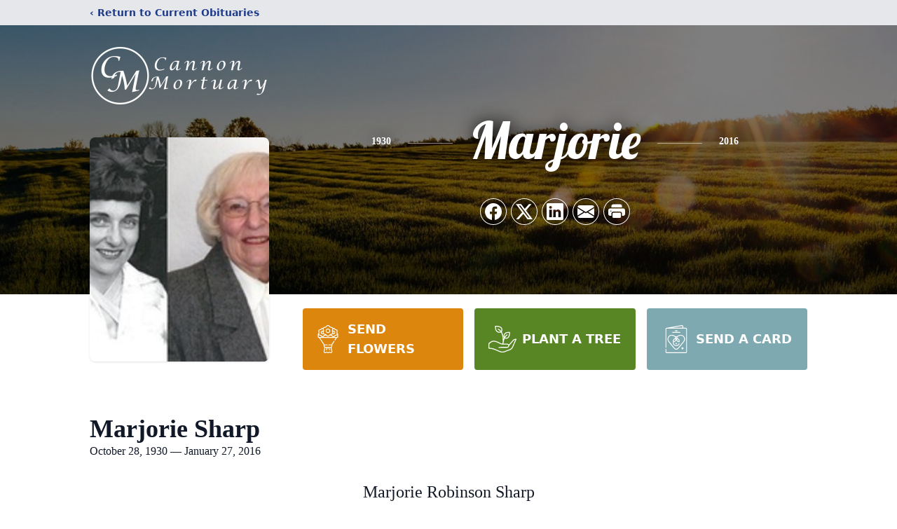

--- FILE ---
content_type: text/html; charset=utf-8
request_url: https://www.google.com/recaptcha/enterprise/anchor?ar=1&k=6LfVRoQjAAAAAFGVNvMWEHSnyXuKOBt5YAzqfo-j&co=aHR0cHM6Ly93d3cuY2Fubm9ubW9ydHVhcnkuY29tOjQ0Mw..&hl=en&type=image&v=PoyoqOPhxBO7pBk68S4YbpHZ&theme=light&size=invisible&badge=bottomright&anchor-ms=20000&execute-ms=30000&cb=tbnwmbh3eioa
body_size: 48538
content:
<!DOCTYPE HTML><html dir="ltr" lang="en"><head><meta http-equiv="Content-Type" content="text/html; charset=UTF-8">
<meta http-equiv="X-UA-Compatible" content="IE=edge">
<title>reCAPTCHA</title>
<style type="text/css">
/* cyrillic-ext */
@font-face {
  font-family: 'Roboto';
  font-style: normal;
  font-weight: 400;
  font-stretch: 100%;
  src: url(//fonts.gstatic.com/s/roboto/v48/KFO7CnqEu92Fr1ME7kSn66aGLdTylUAMa3GUBHMdazTgWw.woff2) format('woff2');
  unicode-range: U+0460-052F, U+1C80-1C8A, U+20B4, U+2DE0-2DFF, U+A640-A69F, U+FE2E-FE2F;
}
/* cyrillic */
@font-face {
  font-family: 'Roboto';
  font-style: normal;
  font-weight: 400;
  font-stretch: 100%;
  src: url(//fonts.gstatic.com/s/roboto/v48/KFO7CnqEu92Fr1ME7kSn66aGLdTylUAMa3iUBHMdazTgWw.woff2) format('woff2');
  unicode-range: U+0301, U+0400-045F, U+0490-0491, U+04B0-04B1, U+2116;
}
/* greek-ext */
@font-face {
  font-family: 'Roboto';
  font-style: normal;
  font-weight: 400;
  font-stretch: 100%;
  src: url(//fonts.gstatic.com/s/roboto/v48/KFO7CnqEu92Fr1ME7kSn66aGLdTylUAMa3CUBHMdazTgWw.woff2) format('woff2');
  unicode-range: U+1F00-1FFF;
}
/* greek */
@font-face {
  font-family: 'Roboto';
  font-style: normal;
  font-weight: 400;
  font-stretch: 100%;
  src: url(//fonts.gstatic.com/s/roboto/v48/KFO7CnqEu92Fr1ME7kSn66aGLdTylUAMa3-UBHMdazTgWw.woff2) format('woff2');
  unicode-range: U+0370-0377, U+037A-037F, U+0384-038A, U+038C, U+038E-03A1, U+03A3-03FF;
}
/* math */
@font-face {
  font-family: 'Roboto';
  font-style: normal;
  font-weight: 400;
  font-stretch: 100%;
  src: url(//fonts.gstatic.com/s/roboto/v48/KFO7CnqEu92Fr1ME7kSn66aGLdTylUAMawCUBHMdazTgWw.woff2) format('woff2');
  unicode-range: U+0302-0303, U+0305, U+0307-0308, U+0310, U+0312, U+0315, U+031A, U+0326-0327, U+032C, U+032F-0330, U+0332-0333, U+0338, U+033A, U+0346, U+034D, U+0391-03A1, U+03A3-03A9, U+03B1-03C9, U+03D1, U+03D5-03D6, U+03F0-03F1, U+03F4-03F5, U+2016-2017, U+2034-2038, U+203C, U+2040, U+2043, U+2047, U+2050, U+2057, U+205F, U+2070-2071, U+2074-208E, U+2090-209C, U+20D0-20DC, U+20E1, U+20E5-20EF, U+2100-2112, U+2114-2115, U+2117-2121, U+2123-214F, U+2190, U+2192, U+2194-21AE, U+21B0-21E5, U+21F1-21F2, U+21F4-2211, U+2213-2214, U+2216-22FF, U+2308-230B, U+2310, U+2319, U+231C-2321, U+2336-237A, U+237C, U+2395, U+239B-23B7, U+23D0, U+23DC-23E1, U+2474-2475, U+25AF, U+25B3, U+25B7, U+25BD, U+25C1, U+25CA, U+25CC, U+25FB, U+266D-266F, U+27C0-27FF, U+2900-2AFF, U+2B0E-2B11, U+2B30-2B4C, U+2BFE, U+3030, U+FF5B, U+FF5D, U+1D400-1D7FF, U+1EE00-1EEFF;
}
/* symbols */
@font-face {
  font-family: 'Roboto';
  font-style: normal;
  font-weight: 400;
  font-stretch: 100%;
  src: url(//fonts.gstatic.com/s/roboto/v48/KFO7CnqEu92Fr1ME7kSn66aGLdTylUAMaxKUBHMdazTgWw.woff2) format('woff2');
  unicode-range: U+0001-000C, U+000E-001F, U+007F-009F, U+20DD-20E0, U+20E2-20E4, U+2150-218F, U+2190, U+2192, U+2194-2199, U+21AF, U+21E6-21F0, U+21F3, U+2218-2219, U+2299, U+22C4-22C6, U+2300-243F, U+2440-244A, U+2460-24FF, U+25A0-27BF, U+2800-28FF, U+2921-2922, U+2981, U+29BF, U+29EB, U+2B00-2BFF, U+4DC0-4DFF, U+FFF9-FFFB, U+10140-1018E, U+10190-1019C, U+101A0, U+101D0-101FD, U+102E0-102FB, U+10E60-10E7E, U+1D2C0-1D2D3, U+1D2E0-1D37F, U+1F000-1F0FF, U+1F100-1F1AD, U+1F1E6-1F1FF, U+1F30D-1F30F, U+1F315, U+1F31C, U+1F31E, U+1F320-1F32C, U+1F336, U+1F378, U+1F37D, U+1F382, U+1F393-1F39F, U+1F3A7-1F3A8, U+1F3AC-1F3AF, U+1F3C2, U+1F3C4-1F3C6, U+1F3CA-1F3CE, U+1F3D4-1F3E0, U+1F3ED, U+1F3F1-1F3F3, U+1F3F5-1F3F7, U+1F408, U+1F415, U+1F41F, U+1F426, U+1F43F, U+1F441-1F442, U+1F444, U+1F446-1F449, U+1F44C-1F44E, U+1F453, U+1F46A, U+1F47D, U+1F4A3, U+1F4B0, U+1F4B3, U+1F4B9, U+1F4BB, U+1F4BF, U+1F4C8-1F4CB, U+1F4D6, U+1F4DA, U+1F4DF, U+1F4E3-1F4E6, U+1F4EA-1F4ED, U+1F4F7, U+1F4F9-1F4FB, U+1F4FD-1F4FE, U+1F503, U+1F507-1F50B, U+1F50D, U+1F512-1F513, U+1F53E-1F54A, U+1F54F-1F5FA, U+1F610, U+1F650-1F67F, U+1F687, U+1F68D, U+1F691, U+1F694, U+1F698, U+1F6AD, U+1F6B2, U+1F6B9-1F6BA, U+1F6BC, U+1F6C6-1F6CF, U+1F6D3-1F6D7, U+1F6E0-1F6EA, U+1F6F0-1F6F3, U+1F6F7-1F6FC, U+1F700-1F7FF, U+1F800-1F80B, U+1F810-1F847, U+1F850-1F859, U+1F860-1F887, U+1F890-1F8AD, U+1F8B0-1F8BB, U+1F8C0-1F8C1, U+1F900-1F90B, U+1F93B, U+1F946, U+1F984, U+1F996, U+1F9E9, U+1FA00-1FA6F, U+1FA70-1FA7C, U+1FA80-1FA89, U+1FA8F-1FAC6, U+1FACE-1FADC, U+1FADF-1FAE9, U+1FAF0-1FAF8, U+1FB00-1FBFF;
}
/* vietnamese */
@font-face {
  font-family: 'Roboto';
  font-style: normal;
  font-weight: 400;
  font-stretch: 100%;
  src: url(//fonts.gstatic.com/s/roboto/v48/KFO7CnqEu92Fr1ME7kSn66aGLdTylUAMa3OUBHMdazTgWw.woff2) format('woff2');
  unicode-range: U+0102-0103, U+0110-0111, U+0128-0129, U+0168-0169, U+01A0-01A1, U+01AF-01B0, U+0300-0301, U+0303-0304, U+0308-0309, U+0323, U+0329, U+1EA0-1EF9, U+20AB;
}
/* latin-ext */
@font-face {
  font-family: 'Roboto';
  font-style: normal;
  font-weight: 400;
  font-stretch: 100%;
  src: url(//fonts.gstatic.com/s/roboto/v48/KFO7CnqEu92Fr1ME7kSn66aGLdTylUAMa3KUBHMdazTgWw.woff2) format('woff2');
  unicode-range: U+0100-02BA, U+02BD-02C5, U+02C7-02CC, U+02CE-02D7, U+02DD-02FF, U+0304, U+0308, U+0329, U+1D00-1DBF, U+1E00-1E9F, U+1EF2-1EFF, U+2020, U+20A0-20AB, U+20AD-20C0, U+2113, U+2C60-2C7F, U+A720-A7FF;
}
/* latin */
@font-face {
  font-family: 'Roboto';
  font-style: normal;
  font-weight: 400;
  font-stretch: 100%;
  src: url(//fonts.gstatic.com/s/roboto/v48/KFO7CnqEu92Fr1ME7kSn66aGLdTylUAMa3yUBHMdazQ.woff2) format('woff2');
  unicode-range: U+0000-00FF, U+0131, U+0152-0153, U+02BB-02BC, U+02C6, U+02DA, U+02DC, U+0304, U+0308, U+0329, U+2000-206F, U+20AC, U+2122, U+2191, U+2193, U+2212, U+2215, U+FEFF, U+FFFD;
}
/* cyrillic-ext */
@font-face {
  font-family: 'Roboto';
  font-style: normal;
  font-weight: 500;
  font-stretch: 100%;
  src: url(//fonts.gstatic.com/s/roboto/v48/KFO7CnqEu92Fr1ME7kSn66aGLdTylUAMa3GUBHMdazTgWw.woff2) format('woff2');
  unicode-range: U+0460-052F, U+1C80-1C8A, U+20B4, U+2DE0-2DFF, U+A640-A69F, U+FE2E-FE2F;
}
/* cyrillic */
@font-face {
  font-family: 'Roboto';
  font-style: normal;
  font-weight: 500;
  font-stretch: 100%;
  src: url(//fonts.gstatic.com/s/roboto/v48/KFO7CnqEu92Fr1ME7kSn66aGLdTylUAMa3iUBHMdazTgWw.woff2) format('woff2');
  unicode-range: U+0301, U+0400-045F, U+0490-0491, U+04B0-04B1, U+2116;
}
/* greek-ext */
@font-face {
  font-family: 'Roboto';
  font-style: normal;
  font-weight: 500;
  font-stretch: 100%;
  src: url(//fonts.gstatic.com/s/roboto/v48/KFO7CnqEu92Fr1ME7kSn66aGLdTylUAMa3CUBHMdazTgWw.woff2) format('woff2');
  unicode-range: U+1F00-1FFF;
}
/* greek */
@font-face {
  font-family: 'Roboto';
  font-style: normal;
  font-weight: 500;
  font-stretch: 100%;
  src: url(//fonts.gstatic.com/s/roboto/v48/KFO7CnqEu92Fr1ME7kSn66aGLdTylUAMa3-UBHMdazTgWw.woff2) format('woff2');
  unicode-range: U+0370-0377, U+037A-037F, U+0384-038A, U+038C, U+038E-03A1, U+03A3-03FF;
}
/* math */
@font-face {
  font-family: 'Roboto';
  font-style: normal;
  font-weight: 500;
  font-stretch: 100%;
  src: url(//fonts.gstatic.com/s/roboto/v48/KFO7CnqEu92Fr1ME7kSn66aGLdTylUAMawCUBHMdazTgWw.woff2) format('woff2');
  unicode-range: U+0302-0303, U+0305, U+0307-0308, U+0310, U+0312, U+0315, U+031A, U+0326-0327, U+032C, U+032F-0330, U+0332-0333, U+0338, U+033A, U+0346, U+034D, U+0391-03A1, U+03A3-03A9, U+03B1-03C9, U+03D1, U+03D5-03D6, U+03F0-03F1, U+03F4-03F5, U+2016-2017, U+2034-2038, U+203C, U+2040, U+2043, U+2047, U+2050, U+2057, U+205F, U+2070-2071, U+2074-208E, U+2090-209C, U+20D0-20DC, U+20E1, U+20E5-20EF, U+2100-2112, U+2114-2115, U+2117-2121, U+2123-214F, U+2190, U+2192, U+2194-21AE, U+21B0-21E5, U+21F1-21F2, U+21F4-2211, U+2213-2214, U+2216-22FF, U+2308-230B, U+2310, U+2319, U+231C-2321, U+2336-237A, U+237C, U+2395, U+239B-23B7, U+23D0, U+23DC-23E1, U+2474-2475, U+25AF, U+25B3, U+25B7, U+25BD, U+25C1, U+25CA, U+25CC, U+25FB, U+266D-266F, U+27C0-27FF, U+2900-2AFF, U+2B0E-2B11, U+2B30-2B4C, U+2BFE, U+3030, U+FF5B, U+FF5D, U+1D400-1D7FF, U+1EE00-1EEFF;
}
/* symbols */
@font-face {
  font-family: 'Roboto';
  font-style: normal;
  font-weight: 500;
  font-stretch: 100%;
  src: url(//fonts.gstatic.com/s/roboto/v48/KFO7CnqEu92Fr1ME7kSn66aGLdTylUAMaxKUBHMdazTgWw.woff2) format('woff2');
  unicode-range: U+0001-000C, U+000E-001F, U+007F-009F, U+20DD-20E0, U+20E2-20E4, U+2150-218F, U+2190, U+2192, U+2194-2199, U+21AF, U+21E6-21F0, U+21F3, U+2218-2219, U+2299, U+22C4-22C6, U+2300-243F, U+2440-244A, U+2460-24FF, U+25A0-27BF, U+2800-28FF, U+2921-2922, U+2981, U+29BF, U+29EB, U+2B00-2BFF, U+4DC0-4DFF, U+FFF9-FFFB, U+10140-1018E, U+10190-1019C, U+101A0, U+101D0-101FD, U+102E0-102FB, U+10E60-10E7E, U+1D2C0-1D2D3, U+1D2E0-1D37F, U+1F000-1F0FF, U+1F100-1F1AD, U+1F1E6-1F1FF, U+1F30D-1F30F, U+1F315, U+1F31C, U+1F31E, U+1F320-1F32C, U+1F336, U+1F378, U+1F37D, U+1F382, U+1F393-1F39F, U+1F3A7-1F3A8, U+1F3AC-1F3AF, U+1F3C2, U+1F3C4-1F3C6, U+1F3CA-1F3CE, U+1F3D4-1F3E0, U+1F3ED, U+1F3F1-1F3F3, U+1F3F5-1F3F7, U+1F408, U+1F415, U+1F41F, U+1F426, U+1F43F, U+1F441-1F442, U+1F444, U+1F446-1F449, U+1F44C-1F44E, U+1F453, U+1F46A, U+1F47D, U+1F4A3, U+1F4B0, U+1F4B3, U+1F4B9, U+1F4BB, U+1F4BF, U+1F4C8-1F4CB, U+1F4D6, U+1F4DA, U+1F4DF, U+1F4E3-1F4E6, U+1F4EA-1F4ED, U+1F4F7, U+1F4F9-1F4FB, U+1F4FD-1F4FE, U+1F503, U+1F507-1F50B, U+1F50D, U+1F512-1F513, U+1F53E-1F54A, U+1F54F-1F5FA, U+1F610, U+1F650-1F67F, U+1F687, U+1F68D, U+1F691, U+1F694, U+1F698, U+1F6AD, U+1F6B2, U+1F6B9-1F6BA, U+1F6BC, U+1F6C6-1F6CF, U+1F6D3-1F6D7, U+1F6E0-1F6EA, U+1F6F0-1F6F3, U+1F6F7-1F6FC, U+1F700-1F7FF, U+1F800-1F80B, U+1F810-1F847, U+1F850-1F859, U+1F860-1F887, U+1F890-1F8AD, U+1F8B0-1F8BB, U+1F8C0-1F8C1, U+1F900-1F90B, U+1F93B, U+1F946, U+1F984, U+1F996, U+1F9E9, U+1FA00-1FA6F, U+1FA70-1FA7C, U+1FA80-1FA89, U+1FA8F-1FAC6, U+1FACE-1FADC, U+1FADF-1FAE9, U+1FAF0-1FAF8, U+1FB00-1FBFF;
}
/* vietnamese */
@font-face {
  font-family: 'Roboto';
  font-style: normal;
  font-weight: 500;
  font-stretch: 100%;
  src: url(//fonts.gstatic.com/s/roboto/v48/KFO7CnqEu92Fr1ME7kSn66aGLdTylUAMa3OUBHMdazTgWw.woff2) format('woff2');
  unicode-range: U+0102-0103, U+0110-0111, U+0128-0129, U+0168-0169, U+01A0-01A1, U+01AF-01B0, U+0300-0301, U+0303-0304, U+0308-0309, U+0323, U+0329, U+1EA0-1EF9, U+20AB;
}
/* latin-ext */
@font-face {
  font-family: 'Roboto';
  font-style: normal;
  font-weight: 500;
  font-stretch: 100%;
  src: url(//fonts.gstatic.com/s/roboto/v48/KFO7CnqEu92Fr1ME7kSn66aGLdTylUAMa3KUBHMdazTgWw.woff2) format('woff2');
  unicode-range: U+0100-02BA, U+02BD-02C5, U+02C7-02CC, U+02CE-02D7, U+02DD-02FF, U+0304, U+0308, U+0329, U+1D00-1DBF, U+1E00-1E9F, U+1EF2-1EFF, U+2020, U+20A0-20AB, U+20AD-20C0, U+2113, U+2C60-2C7F, U+A720-A7FF;
}
/* latin */
@font-face {
  font-family: 'Roboto';
  font-style: normal;
  font-weight: 500;
  font-stretch: 100%;
  src: url(//fonts.gstatic.com/s/roboto/v48/KFO7CnqEu92Fr1ME7kSn66aGLdTylUAMa3yUBHMdazQ.woff2) format('woff2');
  unicode-range: U+0000-00FF, U+0131, U+0152-0153, U+02BB-02BC, U+02C6, U+02DA, U+02DC, U+0304, U+0308, U+0329, U+2000-206F, U+20AC, U+2122, U+2191, U+2193, U+2212, U+2215, U+FEFF, U+FFFD;
}
/* cyrillic-ext */
@font-face {
  font-family: 'Roboto';
  font-style: normal;
  font-weight: 900;
  font-stretch: 100%;
  src: url(//fonts.gstatic.com/s/roboto/v48/KFO7CnqEu92Fr1ME7kSn66aGLdTylUAMa3GUBHMdazTgWw.woff2) format('woff2');
  unicode-range: U+0460-052F, U+1C80-1C8A, U+20B4, U+2DE0-2DFF, U+A640-A69F, U+FE2E-FE2F;
}
/* cyrillic */
@font-face {
  font-family: 'Roboto';
  font-style: normal;
  font-weight: 900;
  font-stretch: 100%;
  src: url(//fonts.gstatic.com/s/roboto/v48/KFO7CnqEu92Fr1ME7kSn66aGLdTylUAMa3iUBHMdazTgWw.woff2) format('woff2');
  unicode-range: U+0301, U+0400-045F, U+0490-0491, U+04B0-04B1, U+2116;
}
/* greek-ext */
@font-face {
  font-family: 'Roboto';
  font-style: normal;
  font-weight: 900;
  font-stretch: 100%;
  src: url(//fonts.gstatic.com/s/roboto/v48/KFO7CnqEu92Fr1ME7kSn66aGLdTylUAMa3CUBHMdazTgWw.woff2) format('woff2');
  unicode-range: U+1F00-1FFF;
}
/* greek */
@font-face {
  font-family: 'Roboto';
  font-style: normal;
  font-weight: 900;
  font-stretch: 100%;
  src: url(//fonts.gstatic.com/s/roboto/v48/KFO7CnqEu92Fr1ME7kSn66aGLdTylUAMa3-UBHMdazTgWw.woff2) format('woff2');
  unicode-range: U+0370-0377, U+037A-037F, U+0384-038A, U+038C, U+038E-03A1, U+03A3-03FF;
}
/* math */
@font-face {
  font-family: 'Roboto';
  font-style: normal;
  font-weight: 900;
  font-stretch: 100%;
  src: url(//fonts.gstatic.com/s/roboto/v48/KFO7CnqEu92Fr1ME7kSn66aGLdTylUAMawCUBHMdazTgWw.woff2) format('woff2');
  unicode-range: U+0302-0303, U+0305, U+0307-0308, U+0310, U+0312, U+0315, U+031A, U+0326-0327, U+032C, U+032F-0330, U+0332-0333, U+0338, U+033A, U+0346, U+034D, U+0391-03A1, U+03A3-03A9, U+03B1-03C9, U+03D1, U+03D5-03D6, U+03F0-03F1, U+03F4-03F5, U+2016-2017, U+2034-2038, U+203C, U+2040, U+2043, U+2047, U+2050, U+2057, U+205F, U+2070-2071, U+2074-208E, U+2090-209C, U+20D0-20DC, U+20E1, U+20E5-20EF, U+2100-2112, U+2114-2115, U+2117-2121, U+2123-214F, U+2190, U+2192, U+2194-21AE, U+21B0-21E5, U+21F1-21F2, U+21F4-2211, U+2213-2214, U+2216-22FF, U+2308-230B, U+2310, U+2319, U+231C-2321, U+2336-237A, U+237C, U+2395, U+239B-23B7, U+23D0, U+23DC-23E1, U+2474-2475, U+25AF, U+25B3, U+25B7, U+25BD, U+25C1, U+25CA, U+25CC, U+25FB, U+266D-266F, U+27C0-27FF, U+2900-2AFF, U+2B0E-2B11, U+2B30-2B4C, U+2BFE, U+3030, U+FF5B, U+FF5D, U+1D400-1D7FF, U+1EE00-1EEFF;
}
/* symbols */
@font-face {
  font-family: 'Roboto';
  font-style: normal;
  font-weight: 900;
  font-stretch: 100%;
  src: url(//fonts.gstatic.com/s/roboto/v48/KFO7CnqEu92Fr1ME7kSn66aGLdTylUAMaxKUBHMdazTgWw.woff2) format('woff2');
  unicode-range: U+0001-000C, U+000E-001F, U+007F-009F, U+20DD-20E0, U+20E2-20E4, U+2150-218F, U+2190, U+2192, U+2194-2199, U+21AF, U+21E6-21F0, U+21F3, U+2218-2219, U+2299, U+22C4-22C6, U+2300-243F, U+2440-244A, U+2460-24FF, U+25A0-27BF, U+2800-28FF, U+2921-2922, U+2981, U+29BF, U+29EB, U+2B00-2BFF, U+4DC0-4DFF, U+FFF9-FFFB, U+10140-1018E, U+10190-1019C, U+101A0, U+101D0-101FD, U+102E0-102FB, U+10E60-10E7E, U+1D2C0-1D2D3, U+1D2E0-1D37F, U+1F000-1F0FF, U+1F100-1F1AD, U+1F1E6-1F1FF, U+1F30D-1F30F, U+1F315, U+1F31C, U+1F31E, U+1F320-1F32C, U+1F336, U+1F378, U+1F37D, U+1F382, U+1F393-1F39F, U+1F3A7-1F3A8, U+1F3AC-1F3AF, U+1F3C2, U+1F3C4-1F3C6, U+1F3CA-1F3CE, U+1F3D4-1F3E0, U+1F3ED, U+1F3F1-1F3F3, U+1F3F5-1F3F7, U+1F408, U+1F415, U+1F41F, U+1F426, U+1F43F, U+1F441-1F442, U+1F444, U+1F446-1F449, U+1F44C-1F44E, U+1F453, U+1F46A, U+1F47D, U+1F4A3, U+1F4B0, U+1F4B3, U+1F4B9, U+1F4BB, U+1F4BF, U+1F4C8-1F4CB, U+1F4D6, U+1F4DA, U+1F4DF, U+1F4E3-1F4E6, U+1F4EA-1F4ED, U+1F4F7, U+1F4F9-1F4FB, U+1F4FD-1F4FE, U+1F503, U+1F507-1F50B, U+1F50D, U+1F512-1F513, U+1F53E-1F54A, U+1F54F-1F5FA, U+1F610, U+1F650-1F67F, U+1F687, U+1F68D, U+1F691, U+1F694, U+1F698, U+1F6AD, U+1F6B2, U+1F6B9-1F6BA, U+1F6BC, U+1F6C6-1F6CF, U+1F6D3-1F6D7, U+1F6E0-1F6EA, U+1F6F0-1F6F3, U+1F6F7-1F6FC, U+1F700-1F7FF, U+1F800-1F80B, U+1F810-1F847, U+1F850-1F859, U+1F860-1F887, U+1F890-1F8AD, U+1F8B0-1F8BB, U+1F8C0-1F8C1, U+1F900-1F90B, U+1F93B, U+1F946, U+1F984, U+1F996, U+1F9E9, U+1FA00-1FA6F, U+1FA70-1FA7C, U+1FA80-1FA89, U+1FA8F-1FAC6, U+1FACE-1FADC, U+1FADF-1FAE9, U+1FAF0-1FAF8, U+1FB00-1FBFF;
}
/* vietnamese */
@font-face {
  font-family: 'Roboto';
  font-style: normal;
  font-weight: 900;
  font-stretch: 100%;
  src: url(//fonts.gstatic.com/s/roboto/v48/KFO7CnqEu92Fr1ME7kSn66aGLdTylUAMa3OUBHMdazTgWw.woff2) format('woff2');
  unicode-range: U+0102-0103, U+0110-0111, U+0128-0129, U+0168-0169, U+01A0-01A1, U+01AF-01B0, U+0300-0301, U+0303-0304, U+0308-0309, U+0323, U+0329, U+1EA0-1EF9, U+20AB;
}
/* latin-ext */
@font-face {
  font-family: 'Roboto';
  font-style: normal;
  font-weight: 900;
  font-stretch: 100%;
  src: url(//fonts.gstatic.com/s/roboto/v48/KFO7CnqEu92Fr1ME7kSn66aGLdTylUAMa3KUBHMdazTgWw.woff2) format('woff2');
  unicode-range: U+0100-02BA, U+02BD-02C5, U+02C7-02CC, U+02CE-02D7, U+02DD-02FF, U+0304, U+0308, U+0329, U+1D00-1DBF, U+1E00-1E9F, U+1EF2-1EFF, U+2020, U+20A0-20AB, U+20AD-20C0, U+2113, U+2C60-2C7F, U+A720-A7FF;
}
/* latin */
@font-face {
  font-family: 'Roboto';
  font-style: normal;
  font-weight: 900;
  font-stretch: 100%;
  src: url(//fonts.gstatic.com/s/roboto/v48/KFO7CnqEu92Fr1ME7kSn66aGLdTylUAMa3yUBHMdazQ.woff2) format('woff2');
  unicode-range: U+0000-00FF, U+0131, U+0152-0153, U+02BB-02BC, U+02C6, U+02DA, U+02DC, U+0304, U+0308, U+0329, U+2000-206F, U+20AC, U+2122, U+2191, U+2193, U+2212, U+2215, U+FEFF, U+FFFD;
}

</style>
<link rel="stylesheet" type="text/css" href="https://www.gstatic.com/recaptcha/releases/PoyoqOPhxBO7pBk68S4YbpHZ/styles__ltr.css">
<script nonce="ryDSJe7FxkAcA8keAZ95tQ" type="text/javascript">window['__recaptcha_api'] = 'https://www.google.com/recaptcha/enterprise/';</script>
<script type="text/javascript" src="https://www.gstatic.com/recaptcha/releases/PoyoqOPhxBO7pBk68S4YbpHZ/recaptcha__en.js" nonce="ryDSJe7FxkAcA8keAZ95tQ">
      
    </script></head>
<body><div id="rc-anchor-alert" class="rc-anchor-alert"></div>
<input type="hidden" id="recaptcha-token" value="[base64]">
<script type="text/javascript" nonce="ryDSJe7FxkAcA8keAZ95tQ">
      recaptcha.anchor.Main.init("[\x22ainput\x22,[\x22bgdata\x22,\x22\x22,\[base64]/[base64]/[base64]/[base64]/[base64]/[base64]/KGcoTywyNTMsTy5PKSxVRyhPLEMpKTpnKE8sMjUzLEMpLE8pKSxsKSksTykpfSxieT1mdW5jdGlvbihDLE8sdSxsKXtmb3IobD0odT1SKEMpLDApO08+MDtPLS0pbD1sPDw4fFooQyk7ZyhDLHUsbCl9LFVHPWZ1bmN0aW9uKEMsTyl7Qy5pLmxlbmd0aD4xMDQ/[base64]/[base64]/[base64]/[base64]/[base64]/[base64]/[base64]\\u003d\x22,\[base64]\x22,\x22QylxwrFaw5NUAsKQasKAdT0uIAHDi8KYZhklwp8Rw6VVEsORXlEywonDoxp0w7vCtVhgwq/CpMKzQBNSdmkCKyExwpzDpMOTwpJYwrzDsUjDn8KsGsKJNl3DnMK6ZMKewpfCvAPCocO0Z8KoQlHCpyDDpMO6KjPClC/Dh8KJW8KUE0shWVhXKEfCtMKTw5sNwrtiMAR1w6fCj8Klw4jDs8K+w6fCtjEtH8OfIQnDvBhZw4/CoMORUsONwp7DnRDDgcKpwrpmEcKZwrnDscOpXAwMZcKzw4vConc7SVxkw7fDtsKOw4MuVS3Cv8K7w53DuMK4wqHCri8Iw5F2w67DkxnDiMO4bEphOmEow6VaccKBw4VqcH/DrcKMwonDrWo7EcKRJsKfw7UDw7Z3CcKxB17DiB4RYcOAw61ewo0TTm14wpMtRU3CohbDmcKCw5VyKMK5en/Dj8Oyw4PCjBXCqcO+w5DCjcOvS8OMGVfCpMKfw4LCnBcMXXvDsU3DvCPDs8KDdkV5Y8KXIsOZFWA4DBE6w6pLWg/Cm2R5PWNNGcOqQyvCp8OQwoHDjiUZEMOdbjTCvRTDrcKbPWZkwo51OVnCj2Q9w5bDuAjDg8KzSzvCpMOlw64iEMOMP8OibFPCjiMAwonDlAfCrcKHw7PDkMKoC31/[base64]/DqcKxOUVFesOZOMKNwrPCkj/ChCIFKnNAwrfChUXDiHzDnX5PFQVAw5fCu1HDocOXw4Axw5pMdWd6w4EWDW1WIMORw50fw7EBw6NrwpTDvMKbw6nDgAbDsAbDrMKWZGdhXnLCk8O4wr/CumjDvTNcdijDj8O7fcOyw7JsesKAw6vDoMKdLsKrcMO7woo2w4xmw4NcwqPChGHClloYdMKRw5NEw7IJJHJFwpwswo7DiMK+w6PDlkF6bMKlw4fCqWFzwoTDo8O5X8OrUnXCnQXDjCvCk8KxTk/DtcOIaMORw41/TQIJahHDr8Oibi7Dmk44PDt9JUzCoV/[base64]/asKvw69rw5PCuEXCgsK3UU/[base64]/[base64]/w7rClcOMw5DCjmLDjsK8w6YBGTLCikTCpMK6d8Oqw4fDi3wbw7DDry8SwpvCv0XDtiYgUcO4wr0Bw7V3w47CuMOywojCvH5hZDvDr8OufUBNfcObw4w4E0/CtcOBwr3Dsj5Fw7Q0cEQTw4Mlw7LCv8KFwqIAwoTCpMOIwrN3w5I7w61YHnzDqxdGGxFew64mVGtAI8K+wrnDtixUbjEbwpHDgMKdCx01TnY3w6nDhsKfw4rDtMO4wqZSwqHDqsOtwoYLYMOdw6/CucKowrDClQ11w4LCu8OdZ8OxBsOHw7/Dq8OMKMOhTA5adS7DgzIXw4Acw5vDq3PDrh3Cp8O0w7HDhhXDg8O5bifDmDhswqAFNcOkGXbDjXTCkV9IMsONDBXCjh9Cw5/Coz84w6fCpzfDuV1EwpJ/[base64]/wo0NwpovFCRQw4Qnw7R5wo5xw4Q3ADEWZQRgw68tLT1dIsOcZmXDo1p/Om1ow5t4ScKxf1zDuFjDmlFaZUHDuMKywpZ/cHzCn3rDhU/Dp8ODAcOPfsOawrspKsK3a8Kpw7wJwp/DoCNWwpApNsOxwrXDmcOXZcO1fMOofyPClcKUWsOKw7hQw45OF00GJ8OwwqfDuX3Cr3zCjEDDksO+w7R6wpYgw53Col5yJmZ5w4BOSg7CpSYkbgTDmg7Ds3MWHBoJWWLClcOUe8KcasOrwp7CgWHDmcOEFcOAwr4WJsO/ZwzCj8O7ADhDGcOzUULDosOFBh/Cv8K6w7/Du8OBKsKJCcKvXXRNHBnDt8KlAR7CjsK/w6/Cr8OeZArChyo+DcKDHUPDp8O2w7ZyPMKpw7MmL8KrGcO2w5jDl8K+wojCisObw4FIbcKHwq4ldSo/wrjCqcOZJU9MdRVhwpAPwqIxJsKjUsKDw7lADcKbw7wzw5l3wqbCvGAgw51Jw5kfP1lIwonClHcRecO7w5QJw58/w7kOWsO/wo/[base64]/Ct0Ygwq4Mw4NiwofDmzPDhi3DlcK3HnNtw77DnMOswrrCgwXCvsK5VcO4w55Gwr9dBjdzZ8KAw6zDh8OTwqXChsKtZcOWbwjCjyFYwr/CrcOSNcKswohrwoZaH8OOw5JnGVXCsMOpwqdxZsKxKhbCoMO/VwItVV4/cWTDvk1kN1rDmcKxDEJbY8OdcsKCw7nCoXDDksO/w68/w7LDixTChMOwMzPChsOEGMOKBCDDsTvDkldYwo5Qw7hjwpTCm2jDmsKeSFnCn8K0BhLDkXLDsHUdw5PDniN6woYLw6fCtx4bwpAeN8KwQMK1w5nDi38ywqDCmcKaJsKlwocsw4gpw5/CoyUKJlzCuW7CgMKMw6bCk0fDsXUwNC8kDsOzwqxswoHDvMOpwrTDokzClAgOwowaRsK7w7/Dr8O2w4PDqjUuwoNFHcONwrbDg8OHXVYEwrQjAcOHfsO/w5IldhrDg2Yxw4TCjcKgX2kQNEXCisKNB8O3wrPDjMO9F8Kjw4UmE8OEZXLDl1/DqsKIVsOVwoDDn8OCwpU1ZwUpwrt1WTrCkcOQw4VjfnXDmDrDr8KBwo1jBTMdw6fDpiMgwoZjPjPDnsKWw7bChl0Sw5NZwpTDu2jCoihIw4fDrzHDrMKzw7oSaMKxwqDDjnjDnl/[base64]/w7ctelFCb8Kmw4l1dVbCt2zCqg8wwpTDi8OUw6UYw7fDhRV+w4TCu8KQb8O+DEMkU1Mww63DtBTCgHBnUjPDrsOPTcKdw6Qrwpx8PcKmw6XDoibDukxIwpECY8OrasKzw4LCl1VHwqleVArDmMKmwqrDmEPDlcOiwqZOw40/FFfCk1QcaBnCum3Cu8K2J8KONcOZwrbDucO6wrxcNsODwoB0TlDDqsKGJgPChB19KATDosOQw43DjMO1woJ5w5rCksOdw7d4w4dcw6o5w7/ClCVtw4MUwo0pw5YkZcO3XMKcbcOuw7gNRMKgwrdZecONw5cswpZxwqISw5fCnMOiEcK7w4nCgRJPwpMvw5BEYRB2wrvDmcOpwp7DliHCr8OPI8Kgw5k2BMOfwppdAEfClMO0w5vCgTTCg8OBKcK4w4zCvE3Cm8K5wooJwrXDqRtpRgkrc8OlwqoDwpfCt8K/c8OgwqvCocKiw6TCgMOyMwIKYMKRLsKefgQiJFrCtjFwwqcScXrDkcK8McOMf8KZwp8owp7Cu25xw6/CpcKGSsOdDRHDsMKqwp95bAvClcKffG18wog+dcOCw4o6w4/CnQzDlwTCninDtsOoJMOfwrTDryXDicKAwrPDkQpeN8KbIMKtw6zDt3DDncO/TMKww53CscKbI2JfwpPDlmbDshDDuFxORMK/[base64]/Ctx3CocKqbzAcw65Jw68IFcKhasKTIB5UPk/CjjzDgR/DiXXDpzTClsKpwp5ywo/Cn8KoVnjDoi7DkcK4CCnDkWrCpsKww6szE8KaWmUhw4LDikXDuhzDr8KAdsO4w63DlSUHXFPDnDTDiVbClDESVCHCgsOOwqMpw4nDrsKbXR/Coj9taUjDtsK4w4HCtVzDm8OLOjTDg8OKInlow5BQw7bDtMKTc2DCpsO2KTsARsKCHTvDgRfDhsOZHzLCtjNpFsOOw7PDm8KxVsORwpzCrV1hw6BMwp1rDXrDksOmMMKLwpxTJEM6MTNXeMKCA3puUjzDmghXGU9CwoTCq3DCh8K8w4/DkMOow4AYBBfDjMKFw4M5RCfDmMO/[base64]/ZcKkw4MCEh1/MRXDihF3wpXDg8OkJRfDsMKjMiBcG8OkwqLDiMKyw6rDmxvDtMO2AWnCqsKawpoIwq/CiDzCpMOgEMK6w7s4GDIAw5DCuEtRUxLCkxsVdQ0ww6Mjw6vDucO/[base64]/[base64]/[base64]/DnBtVw4MELMKtwrMUw6DDnCkvHsOzwrjDhMK/LMO3TyJMWUpFWSDCmcOAUMOXG8Kpw5gjRsKzAcO1VMObI8KNw5LCrgvDuBtpTgXCqMKDcT/DhcOwwoTCr8OYXSHDtsO3dTZbWVTDgjtswoDCiMKDacO3ccOaw6jDiQHCh29Bw6zDqMK2PhHCuFg9Q0LCk1hQDTJUSm3Cvm50wrADwpxWeSwDwp5gD8KaQcKiFcKIwonCk8Knwo3CnkDCo21kw7kBwq8bLiDDhw/[base64]/[base64]/w7t0UMKCSsKKw7jCusO/[base64]/QsOaw5VhJsKlw5x2Zm56JAnCoAE1GBVbw79/[base64]/Ck8OQdFlTMMOtJsKPw69PQSjCjsKWNcKEehHDpwbCgsKpw7HDp2B/wpsyw4Jow5XDoCbCrcKfGDAvwpwAwoTDv8KDwrfCk8OIwq5rwrPDosKzwpDDhsKWw63CuxnClXFmHRoFwqrDk8Opw7s9dHoZATrCmQZHZsKTwoRhw4PDmMKZw5DDu8Oaw5wYwo0rC8O6wpM2w5dHBMOmwqrDmX/Cl8O3worDm8O7D8KjSsO9wq1EGMOlVMOqUVvCjcOhw7DDmDzDrcKjw5Yswq7DvcKkwofCrX93wq3Dh8KbK8OlXcK1AcOpGsOiw4F/[base64]/[base64]/[base64]/DumfCnMKmwphUJ8OoWsOew5jChgvDoBdhwprDhMKRVMKuw5XDsMOFw6F7IcO3w7LDnMOGMcOswr5rZMKQcwHDl8KEw6DCoD04w7vDg8OQREHDtibDu8Kdw6h6w494McKVw5Z/[base64]/[base64]/w48dwq0RwpLCoHkgwr9gw5lPwokPw45Hw5HCq8KPAk7CkSZrwpZfVh8jwqnCqcOjIcKaAk3DtsKveMK8wpvDvMOjNcK6w6DCh8OrwrpEw60NaMKOw7c1wr4FGRZCbVEtHcKfbh7Cp8KBZsK/NcKSw6FUw6JPb190O8KMwqTDrQ09PMKKw4fCpcOuwo/[base64]/DscKaw4wIRMKLNC5yw4U7wpvCiTFkUcOaKWHCgcKCEFrCs8OEVgIOwqdGw4ZDX8Kvw57Du8OMCMO8Li87wqvCgMOEw401HsKywrwZw4/DlgxxccOnVQnCk8OKXTPCl3DChlnCpcKuwrrCpsKsPWfCpcOdHiQ+wr0ZFBVVw70+Sn7CsT/DgT0JG8OVV8Ktw4TDgEfDkcO8w6nDiFTDgXLDs1TCncKaw5NIw4hFGxVKeMOIwo/CrSTDvMOLwoXCr2V1JRYATSrDqxBlw7rDlTk/[base64]/Cu8Kuw6o9EFPCv8OLSQXCnxvDsMK8CsKNCMKEB8Ojw6lmwqnDn2PClA7DlDYnw5PCt8KLDiAzw5wtQcOJa8KRw6d1GcOEAW1zGHNvwoEOLyXCgnDCm8O3dFDDlsOSwpDDmcKfJjMOwpbDiMOaw4vDqgPCpwItbzB2KMKpBsOhJMK7T8K1woYxwrrCjcO/DsKXZivDvx4vwpcxecKawozCpcKTwqV+woULQ3jCryLDnwbDq3nDgglPwoYhOxUNakNaw5g3SMKswonCt1rCpcOoU33DijbDugvDhlRFM0I5RAcgw6BjBcKTdsOgwp5QdHPCtcO6w7rDk0bCscOTUiV2CjbDuMKOwpoaw58RwovDrkVsTsK9I8KwQl/CiVk8wqDDq8O2woMLwrlXcMOQw5xpw5o8w5sxSsK3wrXDhMO8AMKzJW/[base64]/w5IdI0vDqcOmw5PCjMOTw45UwqFrdFPDuk/ChyrCicOFw7/CpgxDWMKJwo3DrVIiMRHCvTkowq9MCMKFGHFTZnrDgTNDw6tlwrLDqwLCn3lVwrliNzTCq3jCkcKPwrZAYCLDl8KAwovDucOJw748ccOEUgnCiMOONQhLw5czdUROScKbUcKBPWbCiT8hYTDDqVF5w59dB0/DsMOGB8OmwpnDuG7CucOOw5/Cs8KcOQcfwojChsKiwoZSwqcyIMKoGMOlSsOGw4BSwoDDtBnCucOCThbCkUXDtcKrTjfDt8OBfMOAw7nCicOuwrMuwoIeSi/Do8KlFBkKwrTCtVbCqHjDoGQrNQ12wrLDnnksNCbDsm3DiMOiVh9+w45VTQ02VMKrWsOuH1zCoWPDpsOZw6wHwqh/c3ZYw40Qw5vCsijCnWAWHcOlK1EHwpxSQsKpNsOBw4fCii4Iwp1Cw4XCiWrCvm3DjsOMNFfDsA3Dsm9Tw4gCdxbDlsK2wr0tOsOLw5DCkFTCnUvCpD0gXcObXMKybsOvJxE3I1Vywrw0wr7DgSAUBcO1wp/DoMO3wpo6EMOgLcKSwqo4woE6KMKhwpnDhy/DgSXCg8OiRjHCgcKrSsK1wpfCkk83QVjDiSDCp8KRw6J8J8KIBcK6wq1pw79SZQrCssO+OcKkdgFew5nCvl5dw58kU2DCiBF+w7tMwoh7w4IDTzTCmDPDscO1w7zCssO1w5/CrgLCq8KywpFPw7s+w5UPc8KRecKSfMKUanzCgcOBw4rDrDfClsK6wqIMw5LCtzTDq8Kvwr/Ct8OwworCn8OqeMK7BsOmJGsEwp0Ww5paBknCtg/CpF/CosK6wodbOMKtT0I7w5IRHcOYQwYqwpjDmsKbwqPCp8OIw5sgTcOhwpzDgS3DpsOqc8KuHAzCu8OqUTvCjMKDw714wr7Cl8OUwrw2NCTCscKrQCc+w5HCnRFnw4fDkBx4LFoMw7B+woRiUcO8BlfCh3DDgcO7wqfCjQ9Sw6HDusKDw5/Cp8Okc8O9Bm/ClMKLwrjCsMOHw5kUwrrCgysESE9rw5fDoMK8OjcMFsK9w5pod1/CjcONO2jCkW9/wpQKwo9Qw7xMTAkowr/[base64]/w43DkcOmLcKcwrA6w61Bw73DkkfCuEFFYznDnsKHJ8Kxw50ww7bDtHDDhVEdw6fCikXCkMO6DF02FyxFMkbDiVwmwrHDknLDhsOgw7HDmU3DmsOjOcKHwoHCmMOuYMO3JSHDlygoP8ONSlnDj8OKQ8KAN8Kcw4/CncKJwr4lwrbCgkXCshx2ZXVsb2bDgl7Dr8O2AMOIw63CqsKxwqPDjsO0w4FtcXItJF4NfHwnQcOpw5LCgQfDqAgnwrV7w6DDocKdw4YYw4XCkcKHWTQ7w7dSMsKHb3/Di8K+WsOoRRVJw6fChx/DscKuE2w7BcOowrfDhwcVwrHDtMOnwpwHw43Ckj1VNMKYScOBHEzDisKBWksBwoAUcMOTCVjCp318w6Ngwo9swqRITy/CsSnClmLDqCTChUbDnMOIFSx0cDA/wpTDq3oSw5jCnMOHw5I4wq/DhMO/VGoDw4RuwppNWMKnPWbCrHrDsMO7RlpRW27DusK6OgDCnXM7w68ew7kXBDA2Mk7CqsK4clPCr8K9RcKXRMO5wrZ/[base64]/CtsKgw6ZJwqITw73Du1bDpMOBwqjCnknDocKjJBw7wpkVwphdVsK2w6QWfMKJw4rDlivDlWHDnjclw69pwpPDoUjDnsKOcsOcwrbClsKGw444NxnDlFRdwoBEwpJfwoVJw5lBJcKlNx7CtcKWw6HCmsK+DEhCwr1PZDhaw63Djk7CnXQXEcONLHPCuW/CicK6wpjDry4nw5DCocONw5cbZ8KZwo/DjAjDpH7DhAYYwojDk3HDu1MvB8K0EMK3w4jDoDvDm2LDi8KCwqAjwoNCBMO2woAfw7QifcKiwoERAsOaXlB/P8KpAcOpeRBYwp81wrTCu8OgwpA/wq7DoB/DpQRqTTrCkTPDsMKIw6k4wq/CjiLCjw0iw4DCmcKtwrLDqjw1wqzCuVrCn8K7H8Kzw43DpsOGw7zCnX9pwrECw4/DtcO0B8KJw63CnxwCVgZRcMOqwqVuU3QLwqBdNMKmwrDCoMOfPynDl8ObfMOQBsOHEm00w5PCr8KWLirCuMKNMB/ChMO4YMOJwpJ5YGbCn8KdwpLCjsOHXMKqwrw9w5x0EDkPN0RQw6XCpMOIRU9NH8O8w7HCmMO3wrtTwobDuwFcP8Ktw69ELhnCksKSw7jDhFDDtwnDhcKNw75iQ1lVw5ccw4vDscKnw4tXwrjDkiB/[base64]/esOrwrJGw5TDtD5dw7pHw4fDvHHDmwHCr8Kwwr5bJsOYGMKQPwvCqcKceMK+w6Y0w4XCmQ02wpM/NSPDtjJ8w54oARxra27Cn8KSwr7DhcOzcHVZwrbDuGM5F8O1RUsHw6NOwoXDjGXCq1rDh3rCkMOPwpIiw5dZwpDCtMOFesKLcTrCg8O7wrArw78Vw7Jdw4AVw5M1wr5Dw5YBJ1x/w40hHUM4dh3CjD0fw7XDlcKzw6LCp8KSbMO1McOsw491woF/V2fCkDQ3L3MNwq7DngkRw4DDvcKzwrgVYiV/w4vCisOgV33CpsODH8KbEH/[base64]/[base64]/CmlldwrMGaMK5HcOvX0hpwqxaOMK9Im0Xwrsuw57DocKFRsK7XwPCuCLCr33DlXHDt8OKw6PDgcOLwp9jRMOSLAwAfW8xRVjCpmLCgjLCsUfCiHgYD8OlLcK5woTDmBvDgW/ClMK4fhvClcKOfMO2w4nDtMO6dcK6TsK0w40zB2sVw5PDvH/[base64]/DiMOGwqvCgDXDhTdNQzYBMhDCh23DisKsejdawpLDtcK/NSQfAMOcDkkSwqplw6csM8O1wobCtioHwrM9MVvDpxfDgcO9w7dWMsOZcMOSwqgEaBHDnMKRwqHDvcKpw4zCg8KtVzrCucKnC8KLw5BAc0pCJRHCocKZw7XDk8KKwp/[base64]/w4sLwqPCj8KiKX7DsiZSfMKhwpXDq8ONwqUMw51GU8O7w71ZRcO4RcOXwqTDri0vwr/[base64]/cSnCsUVnwrBcGMOZwobCvkl9C0PCpsK7PcO1Lwsuw7DCsFLComxPwqBFw43CusOXVgdsJ01xTcOXRMKWQMKRw5jCncOvwr8zwoosf2HCgcOALwgZwrvDqcKJVRwoS8KnN3HCo2gTwrQFAsOcw7cKwppIBmE/JwFhwrYBKcOOw67DuXg5RhTCpsK1dhnCsMOGw61uAklkPlfClk/CicKZw5nDksOQDMOzw5s1w6rCm8KyBcOMWMOUL3t/[base64]/[base64]/wodnwr91wro3w4zDqB3CuxLDqcOVVw/ChMKTXDfCi8O1AWvDicKRd390I2ljwrfDpAsxwoo/w7A2w5gGw7V8SSjClzsiTsOhwqPCrcORecKwURDDpEwOw6Jkwr7Ds8OyYWsFw5LDpsKQF3bDksKzw5jDpWXDtcKhw4IAaMKswpZfRwrCr8OLwpbDlCfCtzfDksOGIlbCg8OdbmPDosKhwpQwwpzCgnZbwr3CtXzDuTDDhcKNw7vDqXMEw4/Dq8KBw63DsnrCpMOvw4nDhcOMesK4JFAMAsOWG1N9KQF8wpsvwp/DrlnDgSHDvcOZOVnDghDCg8KZDsK7wq7DpcOvwrQKwrHDlWDCqmJtfmYFw5zDpx/DlcOBw6bCsMKPKcONw7cJH1hEwplsOm1AShIHGcOWEwLDuMKxSg4Gwqg5w47Dh8KPdcKbaTTCqyZJw7MlB1zCl143dsOaw7TDjkTCsntDW8KxXAt/wq/[base64]/Q8KjY8OVwpvDu8OEw7h2BEA2w6zDqsOZNMKmCxAWwo8bw4nCjVcjw5/[base64]/DgR1uNcKfOCl/wp96w5DDoMKYw7DDrsKJEjJ1w7jDlDh2w7JVXitzCzPCmz3DiWbCvcOwwocAw7TDocKGw6JgFS00d8OFwqzCmTDDrjvCpsOgM8ObwofCrVLDpsK3J8KPwp8xADh5ZcKew7YPCSvDm8K/[base64]/[base64]/[base64]/DnQ7Dp17Cp8OeQMOwwpFiwrHCq3HCg2PDgcK+KnPDv8OieMOFw6PCm3IwP1/Cn8KKeF7Dvit6wrjDi8OrdlnChMKawokSwoxfHMKKJMKvJ2rChnLDlg0Iw54AfXrCp8OTw7vDgMO3w5jCpsO5w4cNwo5kwo7CnsKbw4XCncOXwr0Yw4bChz/Dn3F2w7HDm8KywrbDrcKpwobDlMKVI2/DlsKZRU0uCsKEKcKELU/Cp8KFw5tqw73CncOOwrvDuhZ3SMKgB8K3wq/DsMKrK0vDoxVWw5/CpMK3wrbDkMORwqwZwoAuwoLDssO0wrXDgcK1DMKIQB7Dk8OEUsKiVxjDn8OhMAPCksOdQTfChsKjPMK7csO1wrpZwqk+wq42wofCpRbDh8ONeMKMwq7DvAXDslk1ETPDqnoqKi7Dhh7ClWDDih/[base64]/Dky1Dwo4nw7/CmcOTGhQsVMKVHj/DqVzDiQNoKSsDwpJfwqLCnArDhAPDkh5RwrfCqX3DsUdswqwrwrvCuirDusK6w4slKGoDdcK6w6/[base64]/CvEZNw4JQIcK/I8KmwpTDrsO/JGl1wqjDvDJPLSdSacOBw6FBQcKGw7DCh2TCnDdMdMKTKF3CnsKqwpzDtMKyw7rDr01mJjV3THhgFMKwwqt8GXDCj8KWLcKePB/CgTzDohjCt8OwwqrCgTbDtMKcwp/CmMOgD8KWBMOkLWrCiGAgT8KOw47DicKqwoTDhsKCwqNwwqNyw7vDqsK+RsKcw4/CnUDCv8K/[base64]/BgzCjhZ8wqLCjnJ8wq5ww6XCvsKuw5ILcsONwpfDnRHDgGDDlcORJF0hJMOuw6LDuMOANFZJw5fChcKQwpplbMO0w4LDlW1/wq7DsggywrzDtzU/wrBVBMKFwrEqw6JGecOkIUTDuS4HX8K3wpnDnsOKw6jDicOgw6cwERPChsOyw6rCmxtQUsOgw4RYCcOZw6hDYcOzw7zDoFdqw4Nyw5fCjB9/LMODwp3DtsKlCMKLw4XCicKvdMKkw43CnzNccVcuaCbCjcO/w6FIIsOaKEVfw4HDv33CohPDilgbS8OBw5U7fMKdwpMbw4HDg8OfF07DhMKMeEHCuEPCncOrC8OZw5DCqUMRw4zCq8Oyw4rDkMKUwpnChHkfMMOkc05Uw5jCjsKVwp7Do8Oww5XDvsKmwqENw7kbUMOpw5/Dv0EtfysVw4w+bcKDwr/Cj8KGw7xcwrHCu8OoRcKKworChcOyYlTDpMKiwogSw55rw4h3XFITwq9hE2kpYsKVb27DiHh9CWAnw73DrcOhecOIdMOXw5MGw6dAw47ClMKnw7fCkcKhNl7Duk7CrnZQJ0/CvsO3woVkQBV8wo7CnAJlwoHCtcKDFsObwqYxwoVawpZwwrMKwr7DvlXDpA/DohDDvFrCkBZ5GsO6CMKLLW3DhQvDqywbCcKFwq3CgsKAw7xLa8O6WMOcwrvCscOoK0XDrMOPwrU0wogZw5HCs8OqT0PCisKmAsKow43CgMOPwrcJwr0fACXDgcKBdFjCmR/Cgkgpd11yc8OXw4rCq05QAHLDp8OiJcOMMMOrEiYYc2gLDCfCqmLDqcKkw7LCgsOMwqxlwqDChAPDowDDogTCi8OPwprCi8Oww6dtwqc4AWZIQH8Mw4LDpWnCoBzCgRfDo8KUJDo/eQ9nw5hcwq9zesK6w7RGZVLDnsK3w67ChsK8f8KGb8K+w6XDiMKiwqHDpWzClcO3worDhcOtCmk4wonCq8Oywr3CgS1Cw7fDu8K1w4DCjAUgw4YSc8KPWmHCusOiw5l/[base64]/DuMKpJcOAw4Y0RjrCv8OGZsKqw5vCvsOUw51HJMOxwqvCoMKofcKRdiLDjsOgwozCvhfDuy/CmMKlwojCqcO1VsO6wpLDncOQaVvCqWbDoHXDqsO0woIcw4HDkikpw5xxw65aS8KCwpXCsQ7DgcKWecKkLzh+OMKmBE/CssOzEjVFAsKzDMKJw6BoworCkz9CB8OpwoJpWDfDq8O8wqjDtMKhw6dlw4TCsh8tVcKqwo5eYSfCrMKPecKhwqLDvsOBXsOJcsKjwrwXbygRw4rDtSoJF8OTwp7CvXw/[base64]/DplPCmcOuQsK2wpsIw5h1w5hFVl/Cv0Zsf1FdcU7CoCvDocOWwoElwoHCkMOrQMKGw5otw5DDlmnDkD3DjmxcG2x6L8OmL0twwpfDrFpWMsKXw6tkXBzDg1JAw5AIw7p3cBTCsmBxw5TDmMKJw4FuO8KgwpgqRDzDlTJlCHZnworCqsKVW3s1w7LDtsKDwprCoMOwDMKFw77CgMOzw51nw5zCrcOxw5oEwp/CtsOtwqLDlR1BwrLCnxTDhcKIbEbCsQnDizLDkzloE8OuYHfCrE13w6NRwpxfwo/[base64]/[base64]/[base64]/Do8OZCyfDkcOjwopAw6TCuiwrw6ZHwoFcw4Rjw7PCmMKqfcOpwr8swqpJRsKtRcOoCwnDnHzCncKtLcKoLcK3wr90w5tXOcOdw6M5wp5aw7wlIsKtwqzCiMOwaghew5k2w7/DosOePsKOw5zCssKAwoYawr7DisKkw6TDrMOYEgUGw7Vbw4AiGB5qw45pCMO2BMOmwqpgw4pvwpPCrMKUwop/LMK2wqzDrcKmNx7CrsKrXmgTw65RORzCoMOgOsKlwp/DpMKlw6rDoCkpw57CpcKOwqkQw4TClznCn8OAwqXCgcKew7QDGzvDolh8aMOCQcKwc8KXLcO0RcKrw7NOFwPCpsKsaMKEbSpuPsKww6gKw5PCusKzwrlgw4jDssOkw5PDmU1yESdKSBJ2ATLDkcOqw5rCs8O0WyxUKy/CjsKeF2VTw791HmNDw6F9bioSAMKYw6XDqC0Qc8OOQsKCYcKew75+w67Dvzsiw5/CrMOWP8KSFsKdPMK8wrcifGPDgE3CnsOkeMOrA1jDgnV3cX9GwpU0w6zDr8K3w7xOdsOpwq5bw7fDnhUPwqvDvjfDtcO5FwJjwoknDARrw53CjyHDscKrPMK3cC8nXMOzwqXCnBjCqcKARsOPwoDCvUnDrHw9LsKKCDTCicOqwq0ewqLDhlHDkwkmw5R4fnTDp8K/DsK5w7/DoCxyYBB+AcKYPMKpIQHDrsKcLsKxw5UcacKLw4AKOsKEwoAJaUbDo8Okw6XClMOhw6N9QAVTwqfDq343S1bDqToowrtTwrvCpl4qwq0yPQpYw58cwrHDncKYw7vDvTROwr4bC8Kow5UpFsKiwpLCjsKAQsKew4cBVwAUw4DCvMODew/ChcKOwpFTwrbDnFpPwopEYsKiwpTCuMKmKcKQKz/[base64]/Y2YDwqd1wpXCjHDDksONwoTDvcK+wrvDrsKQwpxsc8OIP3h8w4QcUWAzw4s7wqjChMOHw6xqV8OscMObMcKSOGHCsGTDsDUyw47CjsONblcwRFfDgCYhOEbCkcKcHl/DjTzCn1nCoGg7w6xLXhXCl8OEacKAwo3CtMKNw4XCsEE6CMKrRD/Dp8Kgw7XCih/DmgHClcOkdsOHT8KLw6Fawr7Chk1gH3Biw5xnwo9IMzR1Q1wkwpEMw40Pw5vDg1BVHmjCocO0w4Bzw7RCw6rCqsKsw6DDn8KoDcKMRUVowqcCwosBwqIDw7cow5jDhjDCun/[base64]/w5zCuykgwr3ChnzDukQaYQrDtBhXwoUgMsOPwrgGw7B0wrMbw7Y4w7JGMcKjw6ccw4vDuCFhCinClcOFfMO4P8Kfw4kYJ8OVXCzCpHsbwprCiXHDnRdlwo8fw4oLJDc2DkbDrDXDg8OMOMOHADvDocKiwpZPATsLw5/CosKnBhLDsjkjw4TDi8KJw4jChMKxQcOQZUF8Gg5/w4hfwrdKw7YqwpHClUzCoFHDvAkuw6PDkVl7w5xYMg9/[base64]/CiS7Dv8KMGi3DoH5Qw6rCiCbDvTrDpcKQVWnDiGHCs8OEZ1c+wrAhwps/[base64]/RC3DlitTw7TDgVs9wq1Cw6gwMkPDncO3EcK/UMKAVMOMT8KJasOvUSBNLsKofsOGdGhCw5zClQvCr1fCiCDChVfDrE5mw7sKEcOSSiM4wqTDpwBRIWjCiwgLwobDlW3DjMKbw4bChxsSw4fCjy8VwqXCi8OzwoLCrMKGOWzDmsKGFzIJwqEHwqxbwo7DlETDtgPDtmVidcKOw7orW8KgwoYuc1jDpsOqEAxjDMKgw6/DpCXClhoKTl9/w5DCusO0bsOEw6RCwpxbw5wnw49hIcKcw4PCqMOVCiTCscO5wpvDi8K6OVXClcKjwpnClnbCkV3CssO1ayAFf8OKw414w5HCsQHDtcODUMKJCjzCpWvDjMKvYMKfbnknw54xSMKXwrhQA8ObFhwgw5jCoMOXwrwAwqBhaD3Du1Nyw7nDiMK1w7DCpcKhwoVrQx/Dq8KndFUPwoDCk8K9LWlLHMOewpPDnRLDjcOuBzY4wpbClMKfF8OSEXbDk8OVw47DtMKfw5HCuGtXw7olRS5SwphTdEZpFWHDpcK2PlnCrxTCtmPDlcOtPmXCo8O8LjzCkmvCn1NYOMOlwo7CtHPDiHE+B1jDj2bDt8Khwr46BBUpbMOJbcKGwo/Co8O5HiLDijzDu8OWNMKawr7CiMKbWWbDqiPDmlptwrLDtMODGsOsXSpGIGbCmcO6Z8O+M8KCUFXCkcKUdcOuexzCqgTDqcOhQ8KmwrB2w5DCjMOXw43CsTcQASrDqHkUw67CrMKwbMOkw5fDlzjDpsKIw6/DssO6F37CosKVfm0OwooEPGfCo8KWw7zDqsOWamB8w6E9w67DjVlzwpkxa2HCiCJlw6HDp1DDmCzDqsKoQWPDrMOewqfDssKAw68rWRcHw7MdDMO+ccKEGEHCtMKkwrbCmcOnb8OGwp56C8O6wq/[base64]/DyMKc8OfbFLCgVU+woh4w4PCpyLCqgnDusOiw6UQwrXDpETCj8KWw4LDhxDCmMKMccO6wpINRynDssKzUWF1w6Frw4PDn8KswrrDkcKrcsO4wpwCZjjCn8KjZMOgf8KsKcOEwq/ChCPDkMKbw7HDvXtPHnYpw6VjWA/CtMKLASlrGF9/w6pEwq/CnsO8MAPCpsOQEkLDhsOFw5XCrXfCgcKaTMKfVcKYwqhrwooHw5zDpHvDoVDCp8KtwqR+fCsqNsKXwrPCg1fDqcKqXyjDu30YwqDCksO/w5Y2wp/CoMOywqHDri7Ci0QAUTzClzV4UsKRDcO+wqAddcKrFcO1I3t4w6rCkMOTPQrCk8Kpwq8SdHLDu8Kxw5t5wpcrFsObH8KLJg3CkVVHM8KEw5jDrxJ7dcOwHcOkw6gEQcOswqYtGH4JwqowGX3CqMOUw4NifgjDh1RdJRbDggYGD8OXwpLCvhMbw57DlsKWw4I/CcKSw6TDpsOCDcKjw7HDkGbDilQGLcOOwp9/w65lGMKXw485aMKcw5jCoFdPRRPDonlOalZXw6PCh1HCuMKpw6bDlU9IG8KvXgHCknjCjwjDqSnDhA/DhcKMw7nDgQBbwokNPMOgw6rCoyrCpcO/asOkw4DDoiAbQnrDksKfwpfDsUgyHHvDm8KpJMKbw511woLDpMKDe3vDlGHDmlnCqMOvw6HDkUI0dcOkC8K1IsKtwqxVw5jCpxPDo8Khw7c+GMKJRcK+bcK7cMKXw4h6wrxVwpF0CMOiwo3Cm8Kpw5UNwqHDv8Kmw7YPwqIxwrkBw67DnUFuw6Icw6XDpMKVw5/DpynDtFzDuT3Dqx7DqsKUwpjDrcKPwrxsCAIDK2FATWrChSjDv8OWw6LDrcOAZ8KLw69KHTrCjEcCeSfCgXpVSMK8GcK1ORTCsFrDsQfCkXDCmB/[base64]/[base64]/DkMKAwpLDixPCr8KTw5PCo3HDosKZdBXCpsK6wpPDr3fDujPDshoDw4Z7NsOyY8Ovwo/CpBjCiMKtw5lxW8O+wpLCm8KXa0gUwoDDmF3CnMKsw6JZw6oZZsKALMKgMMOnYSRFwoFFBMKEwoXCn2/DmDp/wobDqsKLGMOyw4cEVMKzZBonwr03wrgCZ8KnOcKdZMOKd29gw4fCrsKzYVUwekMJKGBfYFnDi2cJF8OcTcOVw73DlsKZJjBhW8KnOz84UsKRwrvCtXpawoANYwvCv0tpU3/DmMOnw6rDo8KmCxXCg3R/LhnCimHDgsKHIA/Chkg5wrjCrsK7w5XCvhjDkEwiw6fDscO/[base64]/[base64]/DnsKUw7HDtcKbb8OZXcOvwqHCkBDDrjs/EGzDqcOjEcK2w6nDuxHDhcKowqsbw5bCpBHCqk/[base64]/DoMO1WMKtZMKJwqPDsxLDgMOANjA4w77DvQ7DnMKQNMO+EsOQwqjDiMOeFcOFw6PCg8K+acOZw5fCocK1wpnCvMOtAhVew5bDnxvDu8Knw7F3ZcKzwpN3cMOsXsOsHS7ChMO/LcOwNMOTwq4eB8KqwoPDmTtowr5KCj00V8OoXQvCimUmIcKTesOsw6DDhhPCvFvCojokw6XDqW9pwqTCoSZNOBfDscOpw6slw4FBJT/Cg0JeworCrFYEDUTDu8OIw77CnB9NfsKIw7EBw4bCvcK1wozDp8OOEcK1wr5cBsO0TsKaTMOlPVwEwoTCt8KeYcKeVxdbDMOaFhXDksOkwpcLbiPDgXXDiSnCgMK1woM\\u003d\x22],null,[\x22conf\x22,null,\x226LfVRoQjAAAAAFGVNvMWEHSnyXuKOBt5YAzqfo-j\x22,0,null,null,null,1,[21,125,63,73,95,87,41,43,42,83,102,105,109,121],[1017145,826],0,null,null,null,null,0,null,0,null,700,1,null,0,\[base64]/76lBhn6iwkZoQoZnOKMAhmv8xEZ\x22,0,0,null,null,1,null,0,0,null,null,null,0],\x22https://www.cannonmortuary.com:443\x22,null,[3,1,1],null,null,null,1,3600,[\x22https://www.google.com/intl/en/policies/privacy/\x22,\x22https://www.google.com/intl/en/policies/terms/\x22],\x22c7yD6jVWsg+O1ov6OBWQznDd6pk1CSMFffm0VG136UA\\u003d\x22,1,0,null,1,1769093690417,0,0,[72,201,251,86,204],null,[221,46,41],\x22RC-3p-UgPOMZXsP2A\x22,null,null,null,null,null,\x220dAFcWeA7KHJxVc6MYwe09dJL8j_MY36IeyqcYbUZ-k2UdnE-hJG5vQzQWEsCVdYQsygmgFB3_bDTynKEWDL6DoQElUzutC5H5nA\x22,1769176490549]");
    </script></body></html>